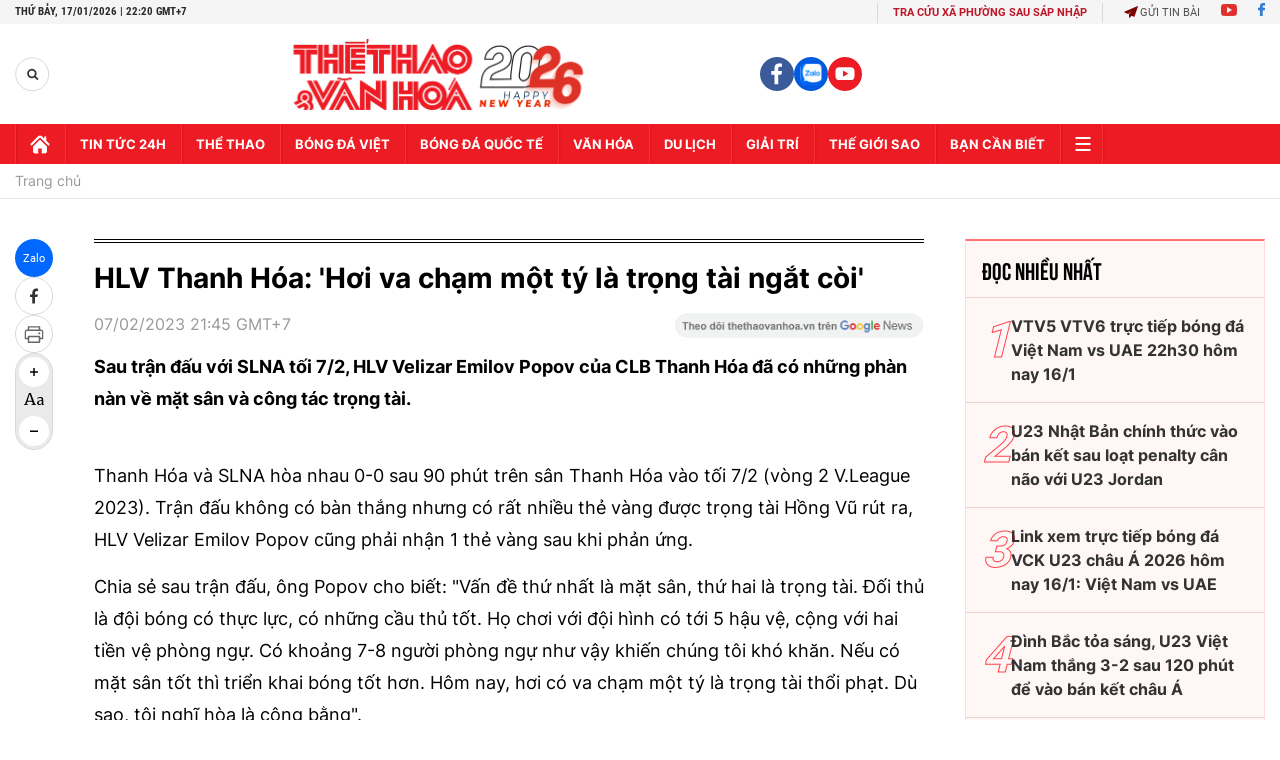

--- FILE ---
content_type: text/html; charset=utf-8
request_url: https://thethaovanhoa.vn/ajax/zone-news/789-0000-00-00.htm
body_size: 2561
content:

        <div class="box-category-item" data-newsid="20240227180746426" data-target="False">
            <a class="box-category-link-with-avatar img-resize"
                data-type="16"
                data-newstype="0"
                 
                href="/lich-thi-dau-giai-bong-da-tranh-dong-van-cup-2025-20240227180746426.htm" title="Lịch thi đấu giải bóng đá tranh Đồng Vân Cup 2025">
                <img data-type="avatar"  loading="lazy" src="https://thethaovanhoa.mediacdn.vn/zoom/300_188/372676912336973824/2025/2/11/backdropdongvancup20252-1739251674307302839124-30-0-704-1200-crop-17392516887581724620982.jpg" alt="Lịch thi đấu giải bóng đá tranh Đồng Vân Cup 2025" class="box-category-avatar">
            </a>
            <div class="box-category-content">
                <h3 class="box-category-title-text" data-comment="20240227180746426">
                    
                    <a class="box-category-link-title" data-objecttype=""
                        data-type="16"
                        data-linktype="newsdetail"
                        data-newstype="0"
                        data-id="20240227180746426"
                        href="/lich-thi-dau-giai-bong-da-tranh-dong-van-cup-2025-20240227180746426.htm"
                        
                        title="Lịch thi đấu giải bóng đá tranh Đồng Vân Cup 2025">Lịch thi đấu giải bóng đá tranh Đồng Vân Cup 2025</a>
                    
                    
                </h3>
                <a class="box-category-category"   href="#" title=""></a>
                <span class="box-category-time need-get-timeago" title="2/1/2025 11:00:00 AM"></span>
                
                <p data-type="sapo" class="box-category-sapo need-trimline" rel="3">Thông tin mới nhất cập nhất Đồng Vân Cup 2025 diễn ra từ 16/02-20/04/2025</p>
                
            </div>
        </div>
    
        <div class="box-category-item" data-newsid="20230517204054152" data-target="False">
            <a class="box-category-link-with-avatar img-resize"
                data-type="0"
                data-newstype="0"
                 
                href="/nu-vdv-bong-ro-bat-khoc-om-tam-biet-chi-em-song-sinh-ho-truong-ve-my-sau-sea-games-32-20230517204054152.htm" title="N&#7919; VĐV bóng r&#7893; b&#7853;t khóc, ôm t&#7841;m bi&#7879;t ch&#7883; em song sinh h&#7885; Trương v&#7873; M&#7929; sau SEA Games 32">
                <video autoplay muted loop playsinline class="lozad-video" poster="https://thethaovanhoa.mediacdn.vn/zoom/300_188/372676912336973824/2023/5/17/giphy-16-16843308060221597823701-71-0-341-480-crop-1684330831327922143894.gif.png" alt="N&#7919; VĐV bóng r&#7893; b&#7853;t khóc, ôm t&#7841;m bi&#7879;t ch&#7883; em song sinh h&#7885; Trương v&#7873; M&#7929; sau SEA Games 32"><source data-src="https://thethaovanhoa.mediacdn.vn/372676912336973824/2023/5/17/giphy-16-16843308060221597823701-71-0-341-480-crop-1684330831327922143894.gif.mp4" type="video/mp4"></video>
            </a>
            <div class="box-category-content">
                <h3 class="box-category-title-text" data-comment="20230517204054152">
                    
                    <a class="box-category-link-title" data-objecttype=""
                        data-type="0"
                        data-linktype="newsdetail"
                        data-newstype="0"
                        data-id="20230517204054152"
                        href="/nu-vdv-bong-ro-bat-khoc-om-tam-biet-chi-em-song-sinh-ho-truong-ve-my-sau-sea-games-32-20230517204054152.htm"
                        
                        title="N&#7919; VĐV bóng r&#7893; b&#7853;t khóc, ôm t&#7841;m bi&#7879;t ch&#7883; em song sinh h&#7885; Trương v&#7873; M&#7929; sau SEA Games 32">Nữ VĐV bóng rổ bật khóc, ôm tạm biệt chị em song sinh họ Trương về Mỹ sau SEA Games 32</a>
                    
                    
                </h3>
                <a class="box-category-category"   href="#" title=""></a>
                <span class="box-category-time need-get-timeago" title="5/17/2023 9:01:00 PM"></span>
                
                <p data-type="sapo" class="box-category-sapo need-trimline" rel="3">Đội tuyển bóng rổ nữ Việt Nam tạm biệt nhau sau hành trình tuyệt vời tại SEA Games 32.</p>
                
            </div>
        </div>
    
        <div class="box-category-item" data-newsid="20230517202441993" data-target="False">
            <a class="box-category-link-with-avatar img-resize"
                data-type="0"
                data-newstype="0"
                 
                href="/hlv-u22-thai-lan-noi-gi-khi-bi-dieu-tra-ngay-khi-ve-nuoc-vi-vu-hon-chien-o-chung-ket-sea-games-32-20230517202441993.htm" title="HLV U22 Thái Lan nói gì khi b&#7883; đi&#7873;u tra ngay khi v&#7873; nư&#7899;c vì v&#7909; h&#7895;n chi&#7871;n &#7903; chung k&#7871;t SEA Games 32?">
                <img data-type="avatar"  loading="lazy" src="https://thethaovanhoa.mediacdn.vn/zoom/300_188/372676912336973824/2023/5/17/34699076131709904165394244780601497763855931n-16843298005011983071988-29-0-748-1280-crop-16843298712801096305031.jpeg" alt="HLV U22 Thái Lan nói gì khi b&#7883; đi&#7873;u tra ngay khi v&#7873; nư&#7899;c vì v&#7909; h&#7895;n chi&#7871;n &#7903; chung k&#7871;t SEA Games 32?" class="box-category-avatar">
            </a>
            <div class="box-category-content">
                <h3 class="box-category-title-text" data-comment="20230517202441993">
                    
                    <a class="box-category-link-title" data-objecttype=""
                        data-type="0"
                        data-linktype="newsdetail"
                        data-newstype="0"
                        data-id="20230517202441993"
                        href="/hlv-u22-thai-lan-noi-gi-khi-bi-dieu-tra-ngay-khi-ve-nuoc-vi-vu-hon-chien-o-chung-ket-sea-games-32-20230517202441993.htm"
                        
                        title="HLV U22 Thái Lan nói gì khi b&#7883; đi&#7873;u tra ngay khi v&#7873; nư&#7899;c vì v&#7909; h&#7895;n chi&#7871;n &#7903; chung k&#7871;t SEA Games 32?">HLV U22 Thái Lan nói gì khi bị điều tra ngay khi về nước vì vụ hỗn chiến ở chung kết SEA Games 32?</a>
                    
                    
                </h3>
                <a class="box-category-category"   href="#" title=""></a>
                <span class="box-category-time need-get-timeago" title="5/17/2023 8:26:00 PM"></span>
                
                <p data-type="sapo" class="box-category-sapo need-trimline" rel="3">HLV Issara Sritaro của U22 Thái Lan cho biết ông sẵn sàng chịu trách nhiệm nhưng mong mọi người hãy nhìn bức tranh tổng thể của vụ việc.</p>
                
            </div>
        </div>
    
        <div class="box-category-item" data-newsid="20230515151413393" data-target="False">
            <a class="box-category-link-with-avatar img-resize"
                data-type="0"
                data-newstype="0"
                 
                href="/nhung-cai-ten-lam-nen-lich-su-ruc-ro-cho-the-thao-viet-nam-20230515151413393.htm" title="Nh&#7919;ng cái tên làm nên l&#7883;ch s&#7917; r&#7921;c r&#7905; cho th&#7875; thao Vi&#7879;t Nam">
                <img data-type="avatar"  loading="lazy" src="https://thethaovanhoa.mediacdn.vn/zoom/300_188/372676912336973824/2023/5/17/thu-vien-3-hinh-anh-1684328053094724017450-79-129-692-1220-crop-16843280821311046361199.png" alt="Nh&#7919;ng cái tên làm nên l&#7883;ch s&#7917; r&#7921;c r&#7905; cho th&#7875; thao Vi&#7879;t Nam" class="box-category-avatar">
            </a>
            <div class="box-category-content">
                <h3 class="box-category-title-text" data-comment="20230515151413393">
                    
                    <a class="box-category-link-title" data-objecttype=""
                        data-type="0"
                        data-linktype="newsdetail"
                        data-newstype="0"
                        data-id="20230515151413393"
                        href="/nhung-cai-ten-lam-nen-lich-su-ruc-ro-cho-the-thao-viet-nam-20230515151413393.htm"
                        
                        title="Nh&#7919;ng cái tên làm nên l&#7883;ch s&#7917; r&#7921;c r&#7905; cho th&#7875; thao Vi&#7879;t Nam">Những cái tên làm nên lịch sử rực rỡ cho thể thao Việt Nam</a>
                    
                    
                </h3>
                <a class="box-category-category"   href="#" title=""></a>
                <span class="box-category-time need-get-timeago" title="5/17/2023 8:24:00 PM"></span>
                
                <p data-type="sapo" class="box-category-sapo need-trimline" rel="3">Không phải hot boy, hot girl, những VĐV này biết cách để lại ấn tượng đậm sâu với người hâm mộ Việt Nam suốt hành trình tranh tài tại SEA Games 32.</p>
                
            </div>
        </div>
    
        <div class="box-category-item" data-newsid="20230515170024026" data-target="False">
            <a class="box-category-link-with-avatar img-resize"
                data-type="0"
                data-newstype="0"
                 
                href="/sea-games-33-va-nhung-dieu-dang-chu-y-can-biet-20230515170024026.htm" title="SEA Games 33 và nh&#7919;ng đi&#7873;u đáng chú ý c&#7847;n bi&#7871;t">
                <img data-type="avatar"  loading="lazy" src="https://thethaovanhoa.mediacdn.vn/zoom/300_188/372676912336973824/2023/5/15/getpaidstockcom-646201f7e6285-1684144653770718363757-108-0-683-1024-crop-16841446577931172297469.jpg" alt="SEA Games 33 và nh&#7919;ng đi&#7873;u đáng chú ý c&#7847;n bi&#7871;t" class="box-category-avatar">
            </a>
            <div class="box-category-content">
                <h3 class="box-category-title-text" data-comment="20230515170024026">
                    
                    <a class="box-category-link-title" data-objecttype=""
                        data-type="0"
                        data-linktype="newsdetail"
                        data-newstype="0"
                        data-id="20230515170024026"
                        href="/sea-games-33-va-nhung-dieu-dang-chu-y-can-biet-20230515170024026.htm"
                        
                        title="SEA Games 33 và nh&#7919;ng đi&#7873;u đáng chú ý c&#7847;n bi&#7871;t">SEA Games 33 và những điều đáng chú ý cần biết</a>
                    
                    
                </h3>
                <a class="box-category-category"   href="#" title=""></a>
                <span class="box-category-time need-get-timeago" title="5/17/2023 8:23:00 PM"></span>
                
                <p data-type="sapo" class="box-category-sapo need-trimline" rel="3">SEA Games 33 sẽ được tổ chức ở Thái Lan vào tháng 12/2025.</p>
                
            </div>
        </div>
    
        <div class="box-category-item" data-newsid="2023051716445312" data-target="False">
            <a class="box-category-link-with-avatar img-resize"
                data-type="0"
                data-newstype="0"
                 
                href="/bao-thai-lan-cay-dang-chi-ra-su-that-64-nam-chua-tung-thua-tham-nhu-the-2023051716445312.htm" title="Báo Thái Lan cay đ&#7855;ng ch&#7881; ra s&#7921; th&#7853;t: 64 năm chưa t&#7915;ng thua th&#7843;m như th&#7871;!">
                <img data-type="avatar"  loading="lazy" src="https://thethaovanhoa.mediacdn.vn/zoom/300_188/372676912336973824/2023/5/17/u22-thai-lan-u22-indonesia-8-168426936328327220652-209-0-1333-2000-crop-16843166244791987802209.jpg" alt="Báo Thái Lan cay đ&#7855;ng ch&#7881; ra s&#7921; th&#7853;t: 64 năm chưa t&#7915;ng thua th&#7843;m như th&#7871;!" class="box-category-avatar">
            </a>
            <div class="box-category-content">
                <h3 class="box-category-title-text" data-comment="2023051716445312">
                    
                    <a class="box-category-link-title" data-objecttype=""
                        data-type="0"
                        data-linktype="newsdetail"
                        data-newstype="0"
                        data-id="2023051716445312"
                        href="/bao-thai-lan-cay-dang-chi-ra-su-that-64-nam-chua-tung-thua-tham-nhu-the-2023051716445312.htm"
                        
                        title="Báo Thái Lan cay đ&#7855;ng ch&#7881; ra s&#7921; th&#7853;t: 64 năm chưa t&#7915;ng thua th&#7843;m như th&#7871;!">Báo Thái Lan cay đắng chỉ ra sự thật: 64 năm chưa từng thua thảm như thế!</a>
                    
                    
                </h3>
                <a class="box-category-category"   href="#" title=""></a>
                <span class="box-category-time need-get-timeago" title="5/17/2023 7:36:00 PM"></span>
                
                <p data-type="sapo" class="box-category-sapo need-trimline" rel="3">Trong lịch sử các trận Chung kết SEA Games đã từng tham dự, chưa khi nào tuyển Thái Lan để thủng lưới tới 5 lần.</p>
                
            </div>
        </div>
    

<script>
    var newsId = $("#__HFIELD__nid").val();
    $('.box-category[data-layout="11"] .box-category-middle .box-category-item[data-newsid="' + newsId + '"]').remove();
    if ($('.box-category[data-layout="11"] .box-category-middle .box-category-item').length > 5)
        $('.box-category[data-layout="11"] .box-category-middle .box-category-item').last().remove();
</script>


--- FILE ---
content_type: application/javascript; charset=utf-8
request_url: https://fundingchoicesmessages.google.com/f/AGSKWxVbAffjxgS4zPzTxgaSsMX5EdtejLdEA4zEizvBiYVQA89_SIer8xR0q675yrwEB58pnXhwFCKeO9cvNpgoE0ptUO1Fczbgleb_tsmyA0TU27f34_LlcxRDNrEcb-s4vZMOBoODQ8RZQA7VC9W2Y-KUzwy4V8tysLRZTGggNURellbH5NOEh4gNSz8H/_.openxtag./yahooadsobject..728x90//adcount./AdsAjaxRefresh.
body_size: -1290
content:
window['d27693fa-ae63-4c15-a6ec-38cc253a9de8'] = true;